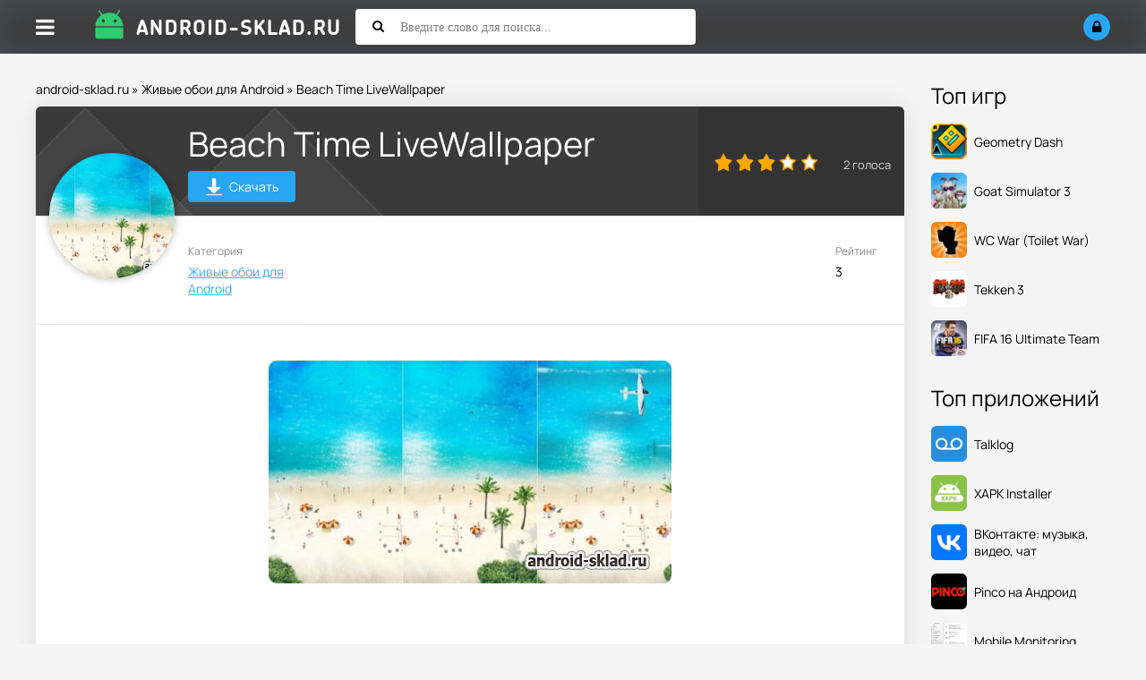

--- FILE ---
content_type: text/html; charset=utf-8
request_url: https://android-sklad.ru/live-wallpapers-for-android/338-beach-time-livewallpaper-letnie-zhivye-oboi-s-plyazhem-dlya-android.html
body_size: 8076
content:
<!DOCTYPE html>
<html lang="ru">
<head>
	<title>Скачать Beach Time LiveWallpaper для Андроид APK 1.0.1 версия</title>
<meta charset="utf-8">
<meta name="description" content="Эти обои напомнят Вам о жарком лете и морском песчаном береге с купающимися людьми. Время от времени по небу будут летать разны">
<meta name="keywords" content="скачать бесплатно Beach Time LiveWallpaper, летние живые обои, обои с морем, пляж">
<meta name="generator" content="DataLife Engine (https://dle-news.ru)">
<link rel="canonical" href="https://android-sklad.ru/live-wallpapers-for-android/338-beach-time-livewallpaper-letnie-zhivye-oboi-s-plyazhem-dlya-android.html">
<link rel="preconnect" href="https://android-sklad.ru/" fetchpriority="high">
<meta property="twitter:title" content="Скачать Beach Time LiveWallpaper для Андроид APK 1.0.1 версия">
<meta property="twitter:url" content="https://android-sklad.ru/live-wallpapers-for-android/338-beach-time-livewallpaper-letnie-zhivye-oboi-s-plyazhem-dlya-android.html">
<meta property="twitter:card" content="summary_large_image">
<meta property="twitter:image" content="https://android-sklad.ru/uploads/posts/2012-08/1345037870_beach-time-livewallpaper.jpg">
<meta property="twitter:description" content="Эти обои напомнят Вам о жарком лете и морском песчаном береге с купающимися людьми. Время от времени по небу будут летать разные объекты. Файл: apk Версия: 1.0.1 Совместимость: Android 2.1 и выше Размер: 2.67 Мб Скачать обои Beach Time LiveWallpaper на Андроид: Скачать с ЯндексДиск Эти обои">
<meta property="og:type" content="article">
<meta property="og:site_name" content="Игры на Андроид - cкачать последние версии приложений бесплатно">
<meta property="og:title" content="Скачать Beach Time LiveWallpaper для Андроид APK 1.0.1 версия">
<meta property="og:url" content="https://android-sklad.ru/live-wallpapers-for-android/338-beach-time-livewallpaper-letnie-zhivye-oboi-s-plyazhem-dlya-android.html">
<meta property="og:image" content="https://android-sklad.ru/uploads/posts/2012-08/1345037870_beach-time-livewallpaper.jpg">
<meta property="og:description" content="Эти обои напомнят Вам о жарком лете и морском песчаном береге с купающимися людьми. Время от времени по небу будут летать разные объекты. Файл: apk Версия: 1.0.1 Совместимость: Android 2.1 и выше Размер: 2.67 Мб Скачать обои Beach Time LiveWallpaper на Андроид: Скачать с ЯндексДиск Эти обои">
		<meta name="viewport" content="width=device-width, initial-scale=1.0">
		<link rel="shortcut icon" href="/templates/asklad/images/fav/favicon.ico">
		<link rel="preload" href="/templates/asklad/style/styles.css" as="style">
		<link rel="preload" href="/templates/asklad/style/engine.css" as="style">
		<link rel="preload" href="/templates/asklad/style/fotorama.css" as="style">
		<link rel="preload" href="/templates/asklad/webfonts/manrope-400.woff2" as="font" type="font/woff2" crossorigin>
		<link rel="preload" href="/templates/asklad/webfonts/manrope-500.woff2" as="font" type="font/woff2" crossorigin>
		<link rel="preload" href="/templates/asklad/webfonts/manrope-700.woff2" as="font" type="font/woff2" crossorigin>
		<link rel="preload" href="/templates/asklad/webfonts/fa-solid-900.woff2" as="font" type="font/woff2" crossorigin>
		<link href="/templates/asklad/style/styles.css" type="text/css" rel="stylesheet">
		<link href="/templates/asklad/style/engine.css" type="text/css" rel="stylesheet">
		<link href="/templates/asklad/style/fotorama.css" type="text/css" rel="stylesheet">
		<meta name="theme-color" content="#ffffff">
		<meta name="yandex-verification" content="485d81c303b8231f">
		<meta name="yandex-verification" content="59c4a051f6c076bb">
		
</head>

<body>

<div class="wrap">

	<header class="header anim-all" id="header">
		<div class="header-in wrap-center fx-row fx-middle">
			<div class="btn-menu"><span class="fa fa-bars"></span></div>
			
			
			<a href="/" class="logo"><img src="/templates/asklad/images/logo.png" alt="Android-sklad.ru - Склад приложений для Андроид"></a>
			
			<div class="search-wrap fx-1">
				<form id="quicksearch" method="post">
					<input type="hidden" name="do" value="search">
					<input type="hidden" name="subaction" value="search">
					<div class="search-box">
						<input id="story" name="story" placeholder="Введите слово для поиска..." type="text">
						<button type="submit"><span class="fa fa-search"></span></button>
					</div>
				</form>
			</div>
			<div class="btn-search js-search"><span class="fa fa-search"></span></div>
			<!--noindex-->
			
			<div class="login-btns">
				<div class="btn-login js-login"><span class="fa fa-lock"></span></div>
			</div>
			
			


<div class="login-box not-logged">
	<form method="post">
		<div class="login-title">Авторизация</div>
		<div class="login-avatar"><span class="fa fa-user"></span></div>
		<div class="login-input"><input type="text" name="login_name" id="login_name" placeholder="Ваш логин"></div>
		<div class="login-input"><input type="password" name="login_password" id="login_password" placeholder="Ваш пароль"></div>
		<div class="login-check">
			<label for="login_not_save">
				<input type="checkbox" name="login_not_save" id="login_not_save" value="1">
				<span>Запомнить меня</span>
			</label> 
		</div>
		<div class="login-btn"><button onclick="submit();" type="submit" title="Вход">Войти</button></div>
		<input name="login" type="hidden" id="login" value="submit">
		<div class="login-btm fx-row">
			<a href="/?do=register" class="log-register">Регистрация</a>
			<a href="https://android-sklad.ru/index.php?do=lostpassword">Восстановить пароль</a>
		</div>
		<div class="login-soc-title">Или войти через</div>
		<div class="login-soc-btns">
			
			
			
			
			
			
		</div>
	</form>
</div>

<!--/noindex-->
		</div>
	</header>
	
	<!-- END HEADER -->
	
	<div class="mmenu-panel">
		<ul class="mmenu">
			<li><a href="/">Главная</a></li>
			<li><a href="/games-android/">Игры</a></li>
			<li><a href="/kids-games-android/">Для детей</a></li>
			<li><a href="/soft-for-android/">Все программы</a></li>
			<li><a href="/live-wallpapers-for-android/">Обои</a></li>
			<li><a href="/widget-android/">Виджеты</a></li>	
			<li><a href="/graphics-for-android/">Темы</a></li>
			<li><a href="/news/">Новости</a></li>
			<li><a href="/pc/">Софт для ПК</a></li>
			<li><a href="/faq/">FAQ</a></li>		
			<li><a href="/top-100-igr.html" rel="nofollow">Топ 100</a></li>
			<li><a href="/popular-apps.html">Популярные игры</a></li>
		</ul>
	</div>

	<div class="wrap-center wrap-main">
	
		<div class="cols fx-row">
		
			<div class="content fx-col fx-1">
				<div class="speedbar">
	<a href="https://android-sklad.ru/">android-sklad.ru</a> » <a href="https://android-sklad.ru/live-wallpapers-for-android/">Живые обои для Android</a> » Beach Time LiveWallpaper
</div>
				
				
				
			  

				
				
			  


				
				<div class="clearfix ">
				    <div id="m-cont"><article class="full ignore-select" itemscope itemtype="https://schema.org/MobileApplication">

  <meta itemprop="applicationCategory" content="MobileApplication">
  
  
    <meta itemprop="operatingSystem" content="Android">
  

  <link itemprop="url" href="https://android-sklad.ru/live-wallpapers-for-android/338-beach-time-livewallpaper-letnie-zhivye-oboi-s-plyazhem-dlya-android.html">

  <div class="sect sect-ffirst">
    
    

    <div class="short-img-holder fx-row fx-middle">
      <div class="short-img-bg"></div>
      <div class="short-img img-fit">
        
        
          <img src="/uploads/posts/2012-08/thumbs/1345037870_beach-time-livewallpaper.jpg" alt="Скачать Beach Time LiveWallpaper" loading="eager" width="140" height="140" itemprop="image">
        
      </div>

      <div class="fheader fx-1 fheader-flex">
        <h1 class="dwd-h" itemprop="name">Beach Time LiveWallpaper</h1>
        <a href="#scroll-here" class="fdl-dwd-btn">
          <span class="fdl-dwd-title">
            <img src="/templates/asklad/images/btn-dwd.png" width="20" height="20" alt="Скачать Beach Time LiveWallpaper">
          </span>Скачать
        </a>
        
      </div>
		<div class="frate">
			
				<div class="mrating"><div data-ratig-layer-id='338'>
	<div class="rating">
		<ul class="unit-rating">
		<li class="current-rating" style="width:60%;">60</li>
		<li><a href="#" title="Плохо" class="r1-unit" onclick="doRate('1', '338'); return false;">1</a></li>
		<li><a href="#" title="Приемлемо" class="r2-unit" onclick="doRate('2', '338'); return false;">2</a></li>
		<li><a href="#" title="Средне" class="r3-unit" onclick="doRate('3', '338'); return false;">3</a></li>
		<li><a href="#" title="Хорошо" class="r4-unit" onclick="doRate('4', '338'); return false;">4</a></li>
		<li><a href="#" title="Отлично" class="r5-unit" onclick="doRate('5', '338'); return false;">5</a></li>
		</ul>
	</div>
</div></div>
				<div class="mrating-count"><span data-vote-num-id="338">2</span> голоса</div>
			
			
		</div>		
	</div>
    <!-- END SHORT-IMG-HOLDER -->

    <ul class="finfo fx-row">
      
      <li><div>Категория</div> <span><a href="https://android-sklad.ru/live-wallpapers-for-android/">Живые обои для Android</a></span></li>

      
		<li><div>Рейтинг</div> <span>3</span></li>
      

      
		
      
	  
    </ul>

    <!-- описание -->
    <div class="fdesc full-text clearfix" itemprop="description"><div style="text-align:center;"><!--TBegin:https://android-sklad.ru/uploads/posts/2012-08/1345037870_beach-time-livewallpaper.jpg|--><a href="https://android-sklad.ru/uploads/posts/2012-08/1345037870_beach-time-livewallpaper.jpg" class="highslide" target="_blank"><img loading="lazy" src="/uploads/posts/2012-08/thumbs/1345037870_beach-time-livewallpaper.jpg" style="max-width:100%;" alt=""></a><!--TEnd--></div><p><br></p><p><br></p><p>Эти обои напомнят Вам о жарком лете и морском песчаном береге с купающимися людьми. Время от времени по небу будут летать разные объекты.</p><p><br></p><div style="text-align:center;"><!--TBegin:https://android-sklad.ru/uploads/posts/2012-08/1345037993_beach-time-livewallpaper2.jpg|--><a href="https://android-sklad.ru/uploads/posts/2012-08/1345037993_beach-time-livewallpaper2.jpg" class="highslide" target="_blank"><img loading="lazy" src="/uploads/posts/2012-08/thumbs/1345037993_beach-time-livewallpaper2.jpg" style="max-width:100%;" alt=""></a><!--TEnd--></div><p><br></p><p><br></p><p><b>Файл:</b> apk</p><p><b>Версия:</b> 1.0.1</p><p><b>Совместимость:</b> Android 2.1 и выше</p><p><b>Размер:</b> 2.67 Мб</p><p><br></p><p><!--QuoteBegin--><div class="quote"><!--QuoteEBegin--></p><b>Скачать обои Beach Time LiveWallpaper на Андроид:</b><br><br><!--dle_leech_begin--><a href="https://android-sklad.ru/index.php?do=go&amp;url=aHR0cDovL3lhZGkuc2svZC9xVnFHa05Vd0NtZVpN" target="_blank"><b>Скачать с ЯндексДиск</b></a><!--dle_leech_end--><br /><p><!--QuoteEnd--></div><!--QuoteEEnd--></p></div>

    <!-- твой оригинальный блок галереи и сообщений -->
    

    

    

    
    <!-- /твой блок -->

    <div class="fdl-box" id="scroll-here">

      

      

      

      

      

    </div>
    <!-- END FDL-BOX -->
  </div>
  <!-- END SECT-FFIRST -->

  <!-- Похожие -->
  <div class="sect sect-rels">
    <div class="sect-header fx-row fx-middle">
      <div class="sect-title fx-1">Похожие приложения</div>
    </div>
    <div class="sect-content short-items clearfix">
      <div class="short-item">
	<div class="short-in">
		<a href="https://android-sklad.ru/live-wallpapers-for-android/184-beach-trees-zhivye-oboi-s-palmami-na-more-dlya-android.html" class="short-link" title="Beach Trees">
			<div class="short-img-holder">

				
				<div class="short-img-bg" style="background:url('https://android-sklad.ru/uploads/posts/2024-07/beach-trees-logo.webp') center center / cover no-repeat"></div>
				<div class="short-img img-fit anim-all"><img src="/uploads/posts/2024-07/beach-trees-logo.webp" alt="Скачать Beach Trees" loading="lazy"></div>
				

				

			</div>
			<div class="short-title nowrap">Beach Trees</div>
		</a>
		<div class="short-desc">Beach Trees - красивые интерактивные обои для Андроида с качающимися от ветра пальмами на</div>
		
		
	</div>
</div>


<div class="short-item">
	<div class="short-in">
		<a href="https://android-sklad.ru/live-wallpapers-for-android/234-firefly-live-wallpaper-zhivye-oboi-so-svetlyachkami-dlya-android.html" class="short-link" title="Firefly Live Wallpaper">
			<div class="short-img-holder">

				
				<div class="short-img-bg" style="background:url('https://android-sklad.ru/uploads/posts/2024-08/firefly-live-wallpaper-logo.webp') center center / cover no-repeat"></div>
				<div class="short-img img-fit anim-all"><img src="/uploads/posts/2024-08/firefly-live-wallpaper-logo.webp" alt="Скачать Firefly Live Wallpaper" loading="lazy"></div>
				

				

			</div>
			<div class="short-title nowrap">Firefly Live Wallpaper</div>
		</a>
		<div class="short-desc">Firefly Live Wallpaper - живые обои на которых будут летать светлячки.</div>
		
		
	</div>
</div>


<div class="short-item">
	<div class="short-in">
		<a href="https://android-sklad.ru/live-wallpapers-for-android/1670-ajisai-firefly-nochnye-zhivye-oboi-s-mesyacem.html" class="short-link" title="Ajisai-Firefly">
			<div class="short-img-holder">

				

				
				<div class="short-img-bg"></div>
				<div class="short-img img-fit anim-all"><img src="/uploads/posts/2013-09/1378229041_ajisai-firefly-livewallpaper.jpg" alt="Скачать Ajisai-Firefly" loading="lazy"></div>
				

			</div>
			<div class="short-title nowrap">Ajisai-Firefly</div>
		</a>
		<div class="short-desc">Замечательные обои с видом разноцветных цветов и сияющего месяца на темном небе, в котором еще</div>
		
		
	</div>
</div>


<div class="short-item">
	<div class="short-in">
		<a href="https://android-sklad.ru/live-wallpapers-for-android/77-private-beach-live-wallpaper-zhivye-oboi-dlya-android.html" class="short-link" title="Private Beach Live Wallpaper">
			<div class="short-img-holder">

				
				<div class="short-img-bg" style="background:url('https://android-sklad.ru/uploads/posts/2023-10/private-beach-live-wallpaper-logo.webp') center center / cover no-repeat"></div>
				<div class="short-img img-fit anim-all"><img src="/uploads/posts/2023-10/private-beach-live-wallpaper-logo.webp" alt="Скачать Private Beach Live Wallpaper" loading="lazy"></div>
				

				

			</div>
			<div class="short-title nowrap">Private Beach Live Wallpaper</div>
		</a>
		<div class="short-desc">Установите себе Private Beach Live Wallpaper и Вы получите живые обои с пляжем для своего Андроида.</div>
		
		
	</div>
</div>


<div class="short-item">
	<div class="short-in">
		<a href="https://android-sklad.ru/live-wallpapers-for-android/325-safari-live-wallpaper-zhivye-oboi-v-stile-afriki-dlya-android.html" class="short-link" title="Safari Live Wallpaper">
			<div class="short-img-holder">

				

				
				<div class="short-img-bg"></div>
				<div class="short-img img-fit anim-all"><img src="/uploads/posts/2012-08/1344708153_safari-live-wallpaper.jpg" alt="Скачать Safari Live Wallpaper" loading="lazy"></div>
				

			</div>
			<div class="short-title nowrap">Safari Live Wallpaper</div>
		</a>
		<div class="short-desc">Эти живые обои покажут Вам на экране телефона как выглядит Африка. По небу будут плыть облака, а</div>
		
		
	</div>
</div>


<div class="short-item">
	<div class="short-in">
		<a href="https://android-sklad.ru/live-wallpapers-for-android/1602-fantasy-forest-3d-zhivye-oboi-s-fantasticheskim-lesom.html" class="short-link" title="Fantasy Forest 3D">
			<div class="short-img-holder">

				
				<div class="short-img-bg" style="background:url('https://android-sklad.ru/uploads/posts/2023-08/fantasy-forest-3d-logo.webp') center center / cover no-repeat"></div>
				<div class="short-img img-fit anim-all"><img src="/uploads/posts/2023-08/fantasy-forest-3d-logo.webp" alt="Скачать Fantasy Forest 3D" loading="lazy"></div>
				

				

			</div>
			<div class="short-title nowrap">Fantasy Forest 3D</div>
		</a>
		<div class="short-desc">Превосходные обои с природной тематикой, а именно лесом, в котором все похоже на сказку. При</div>
		
		
	</div>
</div>



    </div>
  </div>

  <!-- Комментарии -->
  <div class="sect sect-rels">
    <div class="sect-header fx-row fx-middle">
      <div class="sect-title fx-1">Комментарии (0)</div>
      <div class="add-comm-btn sect-link">Комментировать</div>
    </div>
    <div class="sect-content" id="full-comms">
      <form  method="post" name="dle-comments-form" id="dle-comments-form" ><!--noindex-->
<div class="add-comms add-comm-form" id="add-comms">
	
	<div class="ac-inputs fx-row">
		<input type="text" maxlength="35" name="name" id="name" placeholder="Ваше имя">
		<input type="text" maxlength="35" name="mail" id="mail" placeholder="Ваш e-mail (необязательно)">
	</div>
	

	<div class="ac-textarea"><div class="bb-editor"><textarea name="comments" id="comments" cols="70" rows="10"></textarea></div></div>
	
	
	
			
	
	<div class="ac-protect">
		
		<div class="form-item clearfix imp">
			<label>Вопрос:</label>
			<div class="form-secur"><div style="margin-bottom:10px;"><span id="dle-question">Введите слово &quot;смарт&quot; без кавычек</span></div>
			<input type="text" name="question_answer" placeholder="Впишите ответ на вопрос" required>
			</div>
		</div>
		
		
		
	</div>
	

	<div class="ac-submit">
		<button name="submit" type="submit">Добавить комментарий</button>
	</div>
	
</div>
<!--/noindex-->
		<input type="hidden" name="subaction" value="addcomment">
		<input type="hidden" name="post_id" id="post_id" value="338"><input type="hidden" name="user_hash" value="889cd53c47896c02b5869dee6b64507abf8826a2"></form>
      
<div id="dle-ajax-comments"></div>

      <!--dlenavigationcomments-->
    </div>
  </div>

</article></div>
				    
				</div>
				
				
				
				
			</div>
			
			<!-- END CONTENT -->
			
			<!--noindex-->
			<aside class="col-right fx-last">
				<div class="side-box">
					<div class="side-bt">Топ игр</div>
					<div class="side-bc">
					    <a class="top-item fx-row fx-middle" data-href="https://android-sklad.ru/games-android/5513-geometry-dash.html" rel="nofollow">

<div class="top-img img-fit">
		<img src="/uploads/posts/2023-07/geometry-dash-logo.webp" alt="Скачать Geometry Dash на андроид" loading="lazy" width="40" height="40">
	</div>


	<div class="top-desc fx-1">
		<div class="top-title">Geometry Dash</div>
	</div>
</a><a class="top-item fx-row fx-middle" data-href="https://android-sklad.ru/games-android/5812-goat-simulator-3.html" rel="nofollow">

<div class="top-img img-fit">
		<img src="/uploads/posts/2024-07/goat-simulator-3-logo.webp" alt="Скачать Goat Simulator 3 на андроид" loading="lazy" width="40" height="40">
	</div>


	<div class="top-desc fx-1">
		<div class="top-title">Goat Simulator 3</div>
	</div>
</a><a class="top-item fx-row fx-middle" data-href="https://android-sklad.ru/games-android/5737-toilet-war-beta.html" rel="nofollow">

<div class="top-img img-fit">
		<img src="/uploads/posts/2023-12/wc-war-logo.webp" alt="Скачать WC War (Toilet War) на андроид" loading="lazy" width="40" height="40">
	</div>


	<div class="top-desc fx-1">
		<div class="top-title">WC War (Toilet War)</div>
	</div>
</a><a class="top-item fx-row fx-middle" data-href="https://android-sklad.ru/games-android/809-tekken-3-dlya-android.html" rel="nofollow">

<div class="top-img img-fit">
		<img src="/uploads/posts/2023-07/tekken-3-logo.webp" alt="Скачать Tekken 3 на андроид" loading="lazy" width="40" height="40">
	</div>


	<div class="top-desc fx-1">
		<div class="top-title">Tekken 3</div>
	</div>
</a><a class="top-item fx-row fx-middle" data-href="https://android-sklad.ru/games-android/4761-fifa-16-ultimate-team-futbol-na-android.html" rel="nofollow">

<div class="top-img img-fit">
		<img src="/uploads/posts/2023-07/fifa-16-ultimate-team-logo.webp" alt="Скачать FIFA 16 Ultimate Team на андроид" loading="lazy" width="40" height="40">
	</div>


	<div class="top-desc fx-1">
		<div class="top-title">FIFA 16 Ultimate Team</div>
	</div>
</a>
					</div>
				</div>
				<div class="side-box">
					<div class="side-bt">Топ приложений</div>
					<div class="side-bc">
					    <a class="top-item fx-row fx-middle" data-href="https://android-sklad.ru/soft-for-android/295-talklog-kontroliruyte-sms-perepisku-i-telefonnye-zvonki-na-android.html" rel="nofollow">

<div class="top-img img-fit">
		<img src="/uploads/posts/2025-02/talklog-logo.webp" alt="Скачать Talklog на андроид" loading="lazy" width="40" height="40">
	</div>


	<div class="top-desc fx-1">
		<div class="top-title">Talklog</div>
	</div>
</a><a class="top-item fx-row fx-middle" data-href="https://android-sklad.ru/soft-for-android/5498-xapk-installer.html" rel="nofollow">

<div class="top-img img-fit">
		<img src="/uploads/posts/2023-07/xapk-installer-logo.webp" alt="Скачать XAPK Installer на андроид" loading="lazy" width="40" height="40">
	</div>


	<div class="top-desc fx-1">
		<div class="top-title">XAPK Installer</div>
	</div>
</a><a class="top-item fx-row fx-middle" data-href="https://android-sklad.ru/soft-for-android/280-vkontakte-dlya-android.html" rel="nofollow">

<div class="top-img img-fit">
		<img src="/uploads/posts/2023-07/vk-logo.webp" alt="Скачать ВКонтакте: музыка, видео, чат на андроид" loading="lazy" width="40" height="40">
	</div>


	<div class="top-desc fx-1">
		<div class="top-title">ВКонтакте: музыка, видео, чат</div>
	</div>
</a><a class="top-item fx-row fx-middle" data-href="https://android-sklad.ru/soft-for-android/6143-pinco.html" rel="nofollow">

<div class="top-img img-fit">
		<img src="/uploads/posts/2025-08/pinco-logo.webp" alt="Скачать Pinco на Андроид на андроид" loading="lazy" width="40" height="40">
	</div>


	<div class="top-desc fx-1">
		<div class="top-title">Pinco на Андроид</div>
	</div>
</a><a class="top-item fx-row fx-middle" data-href="https://android-sklad.ru/soft-for-android/5228-mobile-monitoring-udobnyy-servis-dlya-slezheniya-za-smartfonom-na-android.html" rel="nofollow">

<div class="top-img img-fit">
		<img src="/uploads/posts/2023-07/mobile-monitor-client-logo.webp" alt="Скачать Mobile Monitoring на андроид" loading="lazy" width="40" height="40">
	</div>


	<div class="top-desc fx-1">
		<div class="top-title">Mobile Monitoring</div>
	</div>
</a>
					</div>
				</div>
			</aside>
			<!--/noindex-->
			
			<script>
				(function(){
					document.addEventListener('DOMContentLoaded', function(){
						setTimeout(function(){
						document.querySelectorAll('aside.col-right a[data-href]').forEach(function(a){
							a.setAttribute('href', a.getAttribute('data-href'));
							a.removeAttribute('data-href');
						});
						}, 200);
					});
}				)();
				</script>
			
			<!-- END COL-RIGHT -->
			
		</div>
		
		<!-- END COLS -->
	</div>
		<footer class="footer">
			<ul class="ft-menu">
				<li><a href="/o-nas.html" rel="nofollow">О нас</a></li>
				<li><a href="/index.php?do=feedback" rel="nofollow">Обратная связь</a></li>
				<li><a href="/pravoobladatelyam.html" rel="nofollow">Правообладателям</a></li>
			</ul>
			<div class="ft-copyr">© 2025г. android-sklad.ru качай <a href="/">игры для Android</a> только у нас. По всем вопросам - support@android-sklad.ru</div>
		</footer>
		
		<!-- END FOOTER -->
	
	
	
	<!-- END WRAP-CENTER -->

</div>

<!-- END WRAP -->


<script src="/engine/classes/min/index.php?g=general3&amp;v=hzvxb"></script>
<script src="/engine/classes/min/index.php?f=engine/classes/js/jqueryui3.js,engine/classes/js/dle_js.js,engine/classes/fancybox/fancybox.js&amp;v=hzvxb" defer></script>
<script type="application/ld+json">{"@context":"https://schema.org","@graph":[{"@type":"BreadcrumbList","@context":"https://schema.org/","itemListElement":[{"@type":"ListItem","position":1,"item":{"@id":"https://android-sklad.ru/","name":"android-sklad.ru"}},{"@type":"ListItem","position":2,"item":{"@id":"https://android-sklad.ru/live-wallpapers-for-android/","name":"Живые обои для Android"}},{"@type":"ListItem","position":3,"item":{"@id":"https://android-sklad.ru/live-wallpapers-for-android/338-beach-time-livewallpaper-letnie-zhivye-oboi-s-plyazhem-dlya-android.html","name":"Beach Time LiveWallpaper"}}]}]}</script>
<script src="/templates/asklad/js/libs.js"></script>
<script>
<!--
var dle_root       = '/';
var dle_admin      = '';
var dle_login_hash = '889cd53c47896c02b5869dee6b64507abf8826a2';
var dle_group      = 5;
var dle_link_type  = 1;
var dle_skin       = 'asklad';
var dle_wysiwyg    = 0;
var dle_min_search = '3';
var dle_act_lang   = ["Подтвердить", "Отмена", "Вставить", "Отмена", "Сохранить", "Удалить", "Загрузка. Пожалуйста, подождите..."];
var menu_short     = 'Быстрое редактирование';
var menu_full      = 'Полное редактирование';
var menu_profile   = 'Просмотр профиля';
var menu_send      = 'Отправить сообщение';
var menu_uedit     = 'Админцентр';
var dle_info       = 'Информация';
var dle_confirm    = 'Подтверждение';
var dle_prompt     = 'Ввод информации';
var dle_req_field  = ["Заполните поле с именем", "Заполните поле с сообщением", "Заполните поле с темой сообщения"];
var dle_del_agree  = 'Вы действительно хотите удалить? Данное действие невозможно будет отменить';
var dle_spam_agree = 'Вы действительно хотите отметить пользователя как спамера? Это приведёт к удалению всех его комментариев';
var dle_c_title    = 'Отправка жалобы';
var dle_complaint  = 'Укажите текст Вашей жалобы для администрации:';
var dle_mail       = 'Ваш e-mail:';
var dle_big_text   = 'Выделен слишком большой участок текста.';
var dle_orfo_title = 'Укажите комментарий для администрации к найденной ошибке на странице:';
var dle_p_send     = 'Отправить';
var dle_p_send_ok  = 'Уведомление успешно отправлено';
var dle_save_ok    = 'Изменения успешно сохранены. Обновить страницу?';
var dle_reply_title= 'Ответ на комментарий';
var dle_tree_comm  = '0';
var dle_del_news   = 'Удалить статью';
var dle_sub_agree  = 'Вы действительно хотите подписаться на комментарии к данной публикации?';
var dle_unsub_agree  = 'Вы действительно хотите отписаться от комментариев к данной публикации?';
var dle_captcha_type  = '0';
var dle_share_interesting  = ["Поделиться ссылкой на выделенный текст", "Twitter", "Facebook", "Вконтакте", "Прямая ссылка:", "Нажмите правой клавишей мыши и выберите «Копировать ссылку»"];
var DLEPlayerLang     = {prev: 'Предыдущий',next: 'Следующий',play: 'Воспроизвести',pause: 'Пауза',mute: 'Выключить звук', unmute: 'Включить звук', settings: 'Настройки', enterFullscreen: 'На полный экран', exitFullscreen: 'Выключить полноэкранный режим', speed: 'Скорость', normal: 'Обычная', quality: 'Качество', pip: 'Режим PiP'};
var DLEGalleryLang    = {CLOSE: 'Закрыть (Esc)', NEXT: 'Следующее изображение', PREV: 'Предыдущее изображение', ERROR: 'Внимание! Обнаружена ошибка', IMAGE_ERROR: 'Не удалось загрузить изображение', TOGGLE_SLIDESHOW: 'Просмотр слайдшоу',TOGGLE_FULLSCREEN: 'Полноэкранный режим', TOGGLE_THUMBS: 'Включить / Выключить уменьшенные копии', ITERATEZOOM: 'Увеличить / Уменьшить', DOWNLOAD: 'Скачать изображение' };
var DLEGalleryMode    = 0;
var DLELazyMode       = 2;
var allow_dle_delete_news   = false;

jQuery(function($){
					setTimeout(function() {
						$.get(dle_root + "engine/ajax/controller.php?mod=adminfunction", { 'id': '338', action: 'newsread', user_hash: dle_login_hash });
					}, 5000);
				$('#dle-comments-form').submit(function() {
					if( $('#comments-image-uploader').data('files') == 'selected' ) {
						$('#comments-image-uploader').plupload('start');
					} else {
						doAddComments();
					}
					return false;
				});
});
//-->
</script>
<!-- Yandex.Metrika counter -->
<script type="text/javascript" >
   (function(m,e,t,r,i,k,a){m[i]=m[i]||function(){(m[i].a=m[i].a||[]).push(arguments)};
   m[i].l=1*new Date();
   for (var j = 0; j < document.scripts.length; j++) {if (document.scripts[j].src === r) { return; }}
   k=e.createElement(t),a=e.getElementsByTagName(t)[0],k.async=1,k.src=r,a.parentNode.insertBefore(k,a)})
   (window, document, "script", "https://mc.yandex.ru/metrika/tag.js", "ym");

   ym(94097749, "init", {
        clickmap:true,
        trackLinks:true,
        accurateTrackBounce:true,
        webvisor:true
   });
</script>
<noscript><div><img src="https://mc.yandex.ru/watch/94097749" style="position:absolute; left:-9999px;" alt=""></div></noscript>
<!-- /Yandex.Metrika counter -->
</body>
</html>
<!-- DataLife Engine Copyright SoftNews Media Group (https://dle-news.ru) -->
